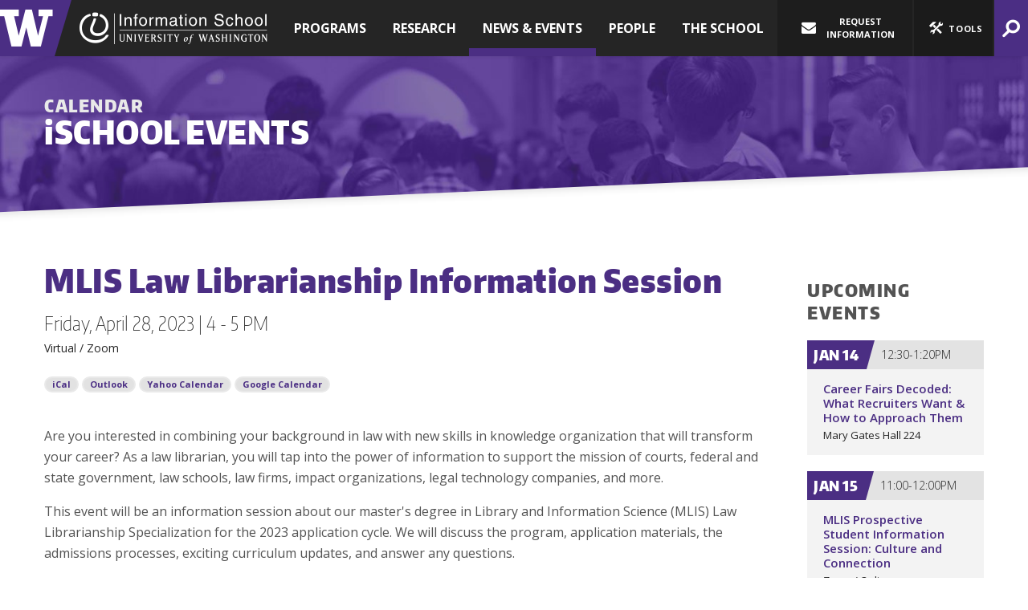

--- FILE ---
content_type: text/html; charset=UTF-8
request_url: https://ischool.uw.edu/events/2023/04/mlis-law-librarianship-information-session
body_size: 51069
content:
<!DOCTYPE html>
<html lang="en" dir="ltr" class="no-js" id="top">
  <head>
  	<meta charset="UTF-8"/>

    <title>MLIS Law Librarianship Information Session | Information School | University of Washington </title>

    <!--[if lt IE 9]>
      <script src="//cdnjs.cloudflare.com/ajax/libs/html5shiv/3.6.2/html5shiv.js"></script>
    <![endif]-->

    
        <meta http-equiv="X-UA-Compatible" content="IE=edge">
    <meta name="MobileOptimized" content="width" />
    <meta name="HandheldFriendly" content="true" />
    <meta name="viewport" content="width=device-width, initial-scale=1.0" />
    <meta name="apple-mobile-web-app-capable" content="yes">
    <meta name="application-name" content="UW iSchool" />
    <meta name="msapplication-tooltip" content="UW Information School" />
    <meta name="msapplication-starturl" content="http://ischool.uw.edu" />
    <meta name="msapplication-TileColor" content="#4b2e83" />
    <meta name="msapplication-TileImage" content="/favicon-270x270.png" />
    <meta name="theme-color" content="#4B2E83">

    <link rel="icon" type="image/png" href="/favicon-16x16.png" sizes="16x16" />
    <link rel="icon" type="image/png" href="/favicon-32x32.png" sizes="32x32" />
    <link rel="icon" type="image/png" href="/favicon-270x270.png" sizes="270x270" />

    <link rel="apple-touch-icon" sizes ="180x180" href="/apple-touch-icon.png" />
    <link rel="mask-icon" href="/safari-pinned-tab.svg" color="#4b2e83">

        <link rel="sitemap" type="application/xml" title="Sitemap" href="/sitemap.xml" />
    <link type="text/plain" rel="author" href="/humans.txt" />

    <link rel="stylesheet" media="all" href="/sites/default/files/css/css_VEQQgYGs4WKqvymJb_duH0wcrdazoNKkKdiLmih6pgc.css?delta=0&amp;language=en&amp;theme=uwischool&amp;include=eJwrLc8sTs7Iz8_RT8_JT0rM0S0uqczJzEsHAHpGCbU" />


    
    <!--[if lt IE 9]>
      <link rel="stylesheet" type="text/css" href="/themes/custom/uwischool/css/ie8.css" />
    <![endif]-->

    <link href="https://fonts.googleapis.com/css?family=Open+Sans:300i,300,400,400i,600,600i,700,800" rel="stylesheet">

    <script src="/sites/default/files/js/js_LzuGAu8f0ttHbqp6hjvhnuePFxWajgrxjcMeI5l40i8.js?scope=header&amp;delta=0&amp;language=en&amp;theme=uwischool&amp;include=eJxdjFsOgCAMBC-k4UiklipVtKSFeH0T4ws_Z3aybBhFkh-S4GKOG_SQ6rqxrzlAIevuFSFbkY3cXzxFYCUsokzv58c9XYbpU5zkjUAxdnW_tJutH0UKaesiQSA9AI6_TVw"></script>


        <meta property="og:url" content="" />
    <meta property="og:sitename" content="University of Washington Information School" />
          <meta property="og:title" content="MLIS Law Librarianship Information Session " />
      <meta property="og:type" content="website" />
      <meta property="og:description" content="Are you interested in combining your background in law with new skills in knowledge organization that will transform your career? As a law librarian, you w..." />
      <meta property="og:image" content="http://ischool.uw.edu/fb-300x300.png" />
      <meta property="og:image:alt" content="Information School Logo" />
      <meta property="og:image:type" content="image/png" />
      <meta property="og:image:width" content="300" />
      <meta property="og:image:height" content="300" />
          
        <meta name="twitter:card" content="summary" />
    <meta name="twitter:site" content="@uw_ischool" />
          <meta name="twitter:title" content="MLIS Law Librarianship Information Session " />
      <meta name="twitter:image" content="http://ischool.uw.edu/fb-300x300.png" />
      <meta name="twitter:image:alt" content="Information School Logo" />
    
            <meta name="description" content="Are you interested in combining your background in law with new skills in knowledge organization that will transform your career? As a law librarian, you w..." />
        <meta name="Author" content="University of Washington Information School" />

            <!--
      <PageMap>
         <DataObject type="document">
            <Attribute name="title">MLIS Law Librarianship Information Session </Attribute>
                        <Attribute name="description">Are you interested in combining your background in law with new skills in knowledge organization that will transform your career? As a law librarian, you w...</Attribute>
            <Attribute name="last_update">2023-03-24</Attribute>
         </DataObject>
                  <DataObject type="thumbnail">
           <Attribute name="src" value="http://ischool.uw.edu/fb-300x300.png" />
           <Attribute name="width" value="300" />
           <Attribute name="height" value="300" />
         </DataObject>
               </PageMap>
    -->
    
    <!--[if lt IE 9]>
      <script src="//cdnjs.cloudflare.com/ajax/libs/respond.js/1.1.0/respond.min.js"></script>
      <script src="//ajax.googleapis.com/ajax/libs/jquery/1.12.4/jquery.min.js"></script>
    <![endif]-->

    <meta name="facebook-domain-verification" content="yzyodtsszpp8a45wj2x0d2dfs8qmbk" />

    <!-- Google Tag Manager -->
    <script>(function(w,d,s,l,i){w[l]=w[l]||[];w[l].push({'gtm.start':
    new Date().getTime(),event:'gtm.js'});var f=d.getElementsByTagName(s)[0],
    j=d.createElement(s),dl=l!='dataLayer'?'&l='+l:'';j.async=true;j.src=
    'https://www.googletagmanager.com/gtm.js?id='+i+dl;f.parentNode.insertBefore(j,f);
    })(window,document,'script','dataLayer','GTM-NRMVP2X');</script>
    <!-- End Google Tag Manager -->

    <!-- Global site tag (gtag.js) - Google Analytics -->
    <script async src="https://www.googletagmanager.com/gtag/js?id=G-MMPX9Q2CJ3"></script>
    <script>
      window.dataLayer = window.dataLayer || [];
      function gtag(){dataLayer.push(arguments);}
      gtag('js', new Date());

      gtag('config', 'G-MMPX9Q2CJ3');
      gtag('config', 'UA-3226357-2', { 'anonymize_ip': true });
    </script>
    <!-- End Google Tag Manager -->

  </head>
  <body  class="clearfix" itemscope itemtype="https://schema.org/WebPage">
    <!-- Facebook Pixel Code -->
    <script>
      !function(f,b,e,v,n,t,s){if(f.fbq)return;n=f.fbq=function(){n.callMethod?
      n.callMethod.apply(n,arguments):n.queue.push(arguments)};if(!f._fbq)f._fbq=n;
      n.push=n;n.loaded=!0;n.version='2.0';n.queue=[];t=b.createElement(e);t.async=!0;
      t.src=v;s=b.getElementsByTagName(e)[0];s.parentNode.insertBefore(t,s)}(window,
      document,'script','//connect.facebook.net/en_US/fbevents.js');

      fbq('init', '372138129663538');
      fbq('init', '1400732663547708');
      fbq('track', 'PageView');
    </script>
    <noscript><img height="1" width="1" alt="" style="display:none" src="https://www.facebook.com/tr?id=372138129663538&ev=PageView&noscript=1" /></noscript>
    <!-- End Facebook Pixel Code -->
    <!-- Google Tag Manager (noscript) -->
      <noscript><iframe src="https://www.googletagmanager.com/ns.html?id=GTM-TM46LWX"
      height="0" width="0" style="display:none;visibility:hidden"></iframe></noscript>
    <!-- End Google Tag Manager (noscript) -->
    <div id="container" class="">

      <header>
        <nav id="skip-links" aria-label="jump links">
          <div><a href="#content-anchor" class="area-link">Jump to Main Content</a></div>
          <div><a href="#top_nav" class="area-link">Jump to Top Navigation</a></div>
                    <div><a href="#footer-top" class="area-link">Jump to Footer Navigation</a></div>
        </nav>

                <div id="main-header" class="dark-bg">
          <div class="org clearfix" itemscope itemtype="https://schema.org/CollegeOrUniversity">
            <meta itemprop="sameAs" content="https://en.wikipedia.org/wiki/University_of_Washington_Information_School" />
            <div id="w-logo" itemprop="parentOrganization" itemscope itemtype="https://schema.org/CollegeOrUniversity">
              <meta itemprop="sameAs" content="https://en.wikipedia.org/wiki/University_of_Washington" />
              <a itemprop="url" href="https://uw.edu">
                <i aria-hidden="true" class="icon-uw-logo"></i>
                <strong class="sr-only" itemprop="legalName">University of Washington</strong>
                <div class="hr"></div>
              </a>
            </div>

            <div class="ischool">
              <div id="main-title">
                <a itemprop="url" href="http://ischool.uw.edu">
                  <i aria-hidden="true" class="icon-ischool_wordmark"></i>
                  <h1 class="sr-only" itemprop="legalName" aria-label="home, University of Washington Information School">University of Washington Information School</h1>
                </a>
              </div>
            </div>
          </div>

              
  
          

<nav id="top_nav" class="main-menu" aria-label="top level" itemscope itemtype="http://schema.org/SiteNavigationElement">
  <div>
              
  
                
          <ul class="main-menu">
    
            <li class="nav-link">
                      <a href="?nav=1" data-index="1">Programs</a>
                                  
  
                
          <div class="contain" id="top_nav_i1">
        <ul class="subcontain ">
          <div>
    
            <li class="nav-link">
                      <a href="/programs/informatics" itemprop="url" title="Informatics">
              <span itemprop="name">Informatics</span>
                              <span class="desc">Undergraduate major and minor
</span>
                          </a>
                            </li>
            <li class="nav-link">
                      <a href="/programs/mlis" itemprop="url" title="MLIS">
              <span itemprop="name">MLIS</span>
                              <span class="desc">Master of Library and Information Science
</span>
                          </a>
                            </li>
            <li class="nav-link">
                      <a href="/programs/msim" itemprop="url" title="MSIM">
              <span itemprop="name">MSIM</span>
                              <span class="desc">Master of Science in Information Management
</span>
                          </a>
                            </li>
            <li class="nav-link">
                      <a href="/museology" itemprop="url" title="Museology">
              <span itemprop="name">Museology</span>
                              <span class="desc">Master of Arts
</span>
                          </a>
                            </li>
            <li class="nav-link">
                      <a href="/programs/phd" itemprop="url" title="Ph.D.">
              <span itemprop="name">Ph.D.</span>
                              <span class="desc">Doctorate Program
</span>
                          </a>
                            </li>
            <li class="nav-link">
                      <a href="/programs/non-degree" itemprop="url" title="Professional &amp; Cont. Ed.">
              <span itemprop="name">Professional & Cont. Ed.</span>
                              <span class="desc">Related programs &amp; non-degree options</span>
                          </a>
                            </li>
    
    </div>
    
    </ul></div>
  

                  </li>
            <li class="nav-link">
                      <a href="?nav=2" data-index="2">Research</a>
                                  
  
                
          <div class="contain" id="top_nav_i2">
        <ul class="subcontain ">
          <div>
    
            <li class="nav-link">
                      <a href="/research/research-impact" itemprop="url" title="Research Impact">
              <span itemprop="name">Research Impact</span>
                              <span class="desc">How our research drives progress and helps people</span>
                          </a>
                            </li>
            <li class="nav-link">
                      <a href="/research/updates" itemprop="url" title="Updates">
              <span itemprop="name">Updates</span>
                              <span class="desc">The latest news from our faculty and research staff
</span>
                          </a>
                            </li>
            <li class="nav-link">
                      <a href="/research/areas" itemprop="url" title="Research Areas">
              <span itemprop="name">Research Areas</span>
                              <span class="desc">Core topics of iSchool research
</span>
                          </a>
                            </li>
            <li class="nav-link">
                      <a href="/research/groups" itemprop="url" title="Research Groups">
              <span itemprop="name">Research Groups</span>
                              <span class="desc">Hubs for innovative scholarship &amp; research
</span>
                          </a>
                            </li>
            <li class="nav-link">
                      <a href="/research/grants" itemprop="url" title="Grants &amp; Awards">
              <span itemprop="name">Grants & Awards</span>
                              <span class="desc">Recent funding for iSchool research projects
</span>
                          </a>
                            </li>
    
    </div>
    
    </ul></div>
  

                  </li>
            <li class="parent-active nav-link">
                      <a href="?nav=3" data-index="3">News &amp; Events</a>
                                  
  
                
          <div class="contain" id="top_nav_i3">
        <ul class="subcontain ">
          <div>
    
            <li class="nav-link">
                      <a href="/news" itemprop="url" title="News">
              <span itemprop="name">News</span>
                              <span class="desc">The latest stories from our community
</span>
                          </a>
                            </li>
            <li class="parent-active nav-link">
                      <a href="/events" itemprop="url" title="Events">
              <span itemprop="name">Events</span>
                              <span class="desc">What's happening on campus and beyond
</span>
                          </a>
                            </li>
            <li class="nav-link">
                      <a href="/podcasts/dtctw" itemprop="url" title="Podcast">
              <span itemprop="name">Podcast</span>
                              <span class="desc">Documents That Changed the World, with Joe Janes
</span>
                          </a>
                            </li>
    
    </div>
    
    </ul></div>
  

                  </li>
            <li class="nav-link">
                      <a href="?nav=4" data-index="4">People</a>
                                  
  
                
          <div class="contain" id="top_nav_i4">
        <ul class="subcontain ">
          <div>
    
            <li class="nav-link">
                      <a href="/people/faculty" itemprop="url" title="Directory">
              <span itemprop="name">Directory</span>
                              <span class="desc">Find iSchool faculty, staff and students
</span>
                          </a>
                            </li>
            <li class="nav-link">
                      <a href="/alumni" itemprop="url" title="Alumni">
              <span itemprop="name">Alumni</span>
                              <span class="desc">Stay connected with the iSchool and fellow alumni
</span>
                          </a>
                            </li>
            <li class="nav-link">
                      <a href="/advising-support" itemprop="url" title="Advising &amp; Support">
              <span itemprop="name">Advising & Support</span>
                              <span class="desc">Find help from our team of student advisors
</span>
                          </a>
                            </li>
            <li class="nav-link">
                      <a href="/faculty-affairs" itemprop="url" title="Faculty Affairs">
              <span itemprop="name">Faculty Affairs</span>
                              <span class="desc">Making the iSchool a joyful professional community for faculty
</span>
                          </a>
                            </li>
            <li class="nav-link">
                      <a href="/profiles" itemprop="url" title="I Am the iSchool">
              <span itemprop="name">I Am the iSchool</span>
                              <span class="desc">Meet some of our students and alumni</span>
                          </a>
                            </li>
    
    </div>
    
    </ul></div>
  

                  </li>
            <li class="nav-link">
                      <a href="?nav=5" data-index="5">The School</a>
                                  
  
                
          <div class="contain" id="top_nav_i5">
        <ul class="subcontain ">
          <div>
    
            <li class="nav-link">
                      <a href="/about" itemprop="url" title="About Us">
              <span itemprop="name">About Us</span>
                              <span class="desc">The iSchool is home to innovators and leaders who make information work
</span>
                          </a>
                            </li>
            <li class="nav-link">
                      <a href="/diversity" itemprop="url" title="Diversity">
              <span itemprop="name">Diversity</span>
                              <span class="desc">We are committed to building an inclusive community
</span>
                          </a>
                            </li>
            <li class="nav-link">
                      <a href="/partners" itemprop="url" title="Employers &amp; Partners">
              <span itemprop="name">Employers & Partners</span>
                              <span class="desc">How to collaborate with faculty and students
</span>
                          </a>
                            </li>
            <li class="nav-link">
                      <a href="/capstone" itemprop="url" title="Capstone">
              <span itemprop="name">Capstone</span>
                              <span class="desc">Students work with organizations to solve information problems
</span>
                          </a>
                            </li>
            <li class="nav-link">
                      <a href="/support" itemprop="url" title="Support the iSchool">
              <span itemprop="name">Support the iSchool</span>
                              <span class="desc">Every gift makes a difference to students
</span>
                          </a>
                            </li>
    
    </div>
    
    </ul></div>
  

                  </li>
    
    
    
    </ul>
  

  </div>
</nav>




          <div class="nav_blank"></div>

          <div class="tools" aria-label="tools and quick links">
            <div class="contain-customize">
              <a href="/request-information" class="customize" aria-expanded="false">
                <i aria-hidden="true" class="icon-mail-alt"></i>
                Request Information
              </a>

            </div>

            <div class="toolkit-group">
              <a href="/request-information" class="audience">
                <i aria-hidden="true" class="icon-mail-alt"></i>
                <span>Information</span>
              </a>
              <a href="?drawer=toolkit#drawer-toolkit" class="toolkit" data-action="drawer.section" data-section="toolkit" role="button">
                <i aria-hidden="true" class="icon-tools"></i>
                <span>Tools</span>
              </a>
            </div>

            <a href="/search" class="search" data-action="drawer.section" data-section="search" role="button" aria-expanded="false">
              <span class="sr-only">Search</span>
              <span class="icon-search-2" aria-hidden="true"></span>
            </a>

                        <a href="?drawer=menu#drawer" class="menu mobile-only" data-action="drawer.section" data-section="main-menu" style="display: none;">
              <span class="sr-only">Menu</span>
              <span class="icon-menu-2" aria-hidden="true"></span>
            </a>

          </div>

        </div>
      </header>

      <div id="page-area">
          <div class="dialog-off-canvas-main-canvas" data-off-canvas-main-canvas>
    <main>
  <div class="title no-slope odd-even purple-bg  align-left event-landing-header">
    <div class="bg-img"><img src="/themes/custom/uwischool/images/events-header.jpg" class="bg" aria-hidden="true" alt="banner image" /></div>
    <div class="section-block slope-content clearfix">
      <h2 class="event-preheading">Calendar</h2>
      <h2><span class="i">i</span>School Events</h2>
    </div>
  </div>

  <div id="page" class="layout-container slim-promo page-event right-sidebar">
    

    <div class="slope odd-even white-bg align-left ">
      <div class="slope-content clearfix">

        <div class="menu-shift">
          <div id="content">
            <a id="content-anchor" class="anchorpt" tabindex="-1"></a>

            

            
              <div data-drupal-messages-fallback class="hidden"></div>

    <article class="event body-copy">
    <div class="title">
    <h1>MLIS Law Librarianship Information Session </h1>
  </div>

  <div class="date">
    Friday, April 28, 2023
    | 4 - 5 PM  </div>

    <div class="location">
    
    Virtual / Zoom<br />
    

      </div>
  
  <div class="links small-buttons">
    <a class="button" target="_blank" href="data:text/calendar;charset=utf8,BEGIN:VCALENDAR%0AVERSION:2.0%0ABEGIN:VEVENT%0AURL:http%3A%2F%2Fischool.uw.edu%2Fevents%2F2023%2F04%2Fmlis-law-librarianship-information-session%0ADTSTART:20230428T160000%0ADTEND:20230428T170000%0ASUMMARY:MLIS%20Law%20Librarianship%20Information%20Session%20%0ADESCRIPTION:%0ALOCATION:Virtual%20%2F%20Zoom%20%0AEND:VEVENT%0AEND:VCALENDAR">iCal</a>
    <a class="button" target="_blank" href="data:text/calendar;charset=utf8,BEGIN:VCALENDAR%0AVERSION:2.0%0ABEGIN:VEVENT%0AURL:http%3A%2F%2Fischool.uw.edu%2Fevents%2F2023%2F04%2Fmlis-law-librarianship-information-session%0ADTSTART:20230428T160000%0ADTEND:20230428T170000%0ASUMMARY:MLIS%20Law%20Librarianship%20Information%20Session%20%0ADESCRIPTION:%0ALOCATION:Virtual%20%2F%20Zoom%20%0AEND:VEVENT%0AEND:VCALENDAR">Outlook</a>
    <a class="button" target="_blank" href="http://calendar.yahoo.com/?v=60&amp;view=d&amp;type=20&amp;title=MLIS%20Law%20Librarianship%20Information%20Session%20&amp;st=20230428T160000&amp;dur=60&amp;desc=&amp;in_loc=Virtual%20%2F%20Zoom%20">Yahoo Calendar</a>
    <a class="button" target="_blank" href="https://www.google.com/calendar/render?action=TEMPLATE&amp;text=MLIS%20Law%20Librarianship%20Information%20Session%20&amp;dates=20230428T160000/20230428T170000&amp;details=&amp;location=Virtual%20%2F%20Zoom%20&amp;sprop=&amp;sprop=name:">Google Calendar</a>
  </div>



  <div class="content">
      <p lang="EN-US">Are you interested in combining your background in law with new skills in knowledge organization that will transform your career? As a law librarian, you will tap into the power of information to support the mission of courts, federal and state government, law schools, law firms, impact organizations, legal technology companies, and more.</p>

<p lang="EN-US">This event will be an information session about our master's degree in Library and Information Science (MLIS) Law Librarianship Specialization for the 2023 application cycle. We will discuss the program, application materials, the admissions processes, exciting curriculum updates, and answer any questions.&nbsp;</p>

<p lang="EN-US">To register or request a recording of the session, use the RSVP link.&nbsp;</p>

<p lang="EN-US">Questions about the session? Contact an adviser at&nbsp;<a href="mailto:iask@uw.edu" target="_blank">iask@uw.edu</a>&nbsp;&nbsp;</p>
  </div>

  
      <div class="buttons">
          <a href="https://washington.zoom.us/meeting/register/tJApceuppjkoG9c5_pD9UIzEDF4Bw0wVowfC" class="button inline">RSVP</a>
    
        </div>
  
  <script type="application/ld+json">
  {
    "@context": "http://schema.org",
    "@type": "Event",
    "name": "MLIS Law Librarianship Information Session ",
    "startDate" : "2023-04-28T00:00:00-07:00",
    "url" : "http://ischool.uw.edu/events/2023/04/mlis-law-librarianship-information-session",
        "location" : {
      "@type" : "Place",
      "name" : "Virtual / Zoom",
      "address" : ""
    }
      }
  </script>

</article>




            

              

    <aside class="more-events events" aria-label="Events">
  <h2 class="h1">Upcoming Events</h2>
      <article class="event card">
      <a href="/events/2026/01/career-fairs-decoded-what-recruiters-want-how-approach-them" class="full" aria-hidden="true" tabindex="-1"></a>
      <div class="top clearfix">
        <div class="date">Jan 14</div><div class="hr">&nbsp;</div>
        <div class="time">12:30-1:20PM</div>
      </div>
      <h3 class="h1"><a href="/events/2026/01/career-fairs-decoded-what-recruiters-want-how-approach-them">Career Fairs Decoded: What Recruiters Want &amp; How to Approach Them</a></h3>
      <div class="location">Mary Gates Hall 224</div>
    </article>
      <article class="event card">
      <a href="/events/2026/01/mlis-prospective-student-information-session-culture-and-connection" class="full" aria-hidden="true" tabindex="-1"></a>
      <div class="top clearfix">
        <div class="date">Jan 15</div><div class="hr">&nbsp;</div>
        <div class="time">11:00-12:00PM</div>
      </div>
      <h3 class="h1"><a href="/events/2026/01/mlis-prospective-student-information-session-culture-and-connection">MLIS Prospective Student Information Session: Culture and Connection</a></h3>
      <div class="location">Zoom / Online</div>
    </article>
      <article class="event card">
      <a href="/events/2026/01/tour-uw-conservation-center" class="full" aria-hidden="true" tabindex="-1"></a>
      <div class="top clearfix">
        <div class="date">Jan 15</div><div class="hr">&nbsp;</div>
        <div class="time">12:30-1:20PM</div>
      </div>
      <h3 class="h1"><a href="/events/2026/01/tour-uw-conservation-center">Tour of UW Conservation Center</a></h3>
      <div class="location"></div>
    </article>
      <article class="event card">
      <a href="/events/2026/01/faculty-meeting" class="full" aria-hidden="true" tabindex="-1"></a>
      <div class="top clearfix">
        <div class="date">Jan 16</div><div class="hr">&nbsp;</div>
        <div class="time">11:30-12:10PM</div>
      </div>
      <h3 class="h1"><a href="/events/2026/01/faculty-meeting">Faculty Meeting</a></h3>
      <div class="location">Odegaard Room 220</div>
    </article>
  </aside>




          </div>
        </div>

      </div>
    </div>

  </div>
</main>


  <aside aria-label="promoted content" id="above_footer" class="region p0 odd">
    

    <div class="odd-even full-width slope colored-bg">
  <div class="section-block slope-content news-fullwidth clearfix">

    <div class="news">
      <h2 class="h1">News</h2>
      <div class="data">
                  <article class="card has-img">
                          <img src="/sites/default/files/2026-01/martin220.jpg" alt="Michelle Martin, surrounded by bookshelves full of books." />
                        <div class="contain">
              <h3 class="h1"><a href="/news/2026/01/beverly-clearys-legacy-lives-through-endowed-professorship">Beverly Cleary&#039;s legacy lives on through endowed professorship</a></h3>
              <div class="date">Tuesday, January 13, 2026</div>
              <div class="body">
                Michelle H. Martin’s office is warm, inviting, and overflowing with books. Her desk and shelves are filled with reading material for children, young people, and those who write for and about them. A Ramona Quimby doll in a striped outfit smiles mischievously from the corner.&nbsp;Martin (pictured at top), who has been the Beverly Cleary Endowed...
              </div>
              <a href="/news/2026/01/beverly-clearys-legacy-lives-through-endowed-professorship" aria-hidden="true">Read more</a>
            </div>
          </article>
                  <article class="card has-img">
                          <img src="/sites/default/files/2026-01/intensivecapstone220.jpg" alt="Munir Emam and Jacqueline Flynn, Charlotte Liu and Yuxin (Ellie) Wu present in a classroom." />
                        <div class="contain">
              <h3 class="h1"><a href="/news/2026/01/capstone-informatics-students-act-attackers">For Capstone, Informatics students act as attackers</a></h3>
              <div class="date">Monday, January 12, 2026</div>
              <div class="body">
                As cybersecurity and artificial intelligence intersect, they introduce both new capabilities and potential risks. To better understand these dynamics, Informatics students in INFO 492 devised cybersecurity attack and defense simulations for their final Capstone projects.&nbsp;&nbsp;INFO 492 offers an accelerated one-quarter alternative to...
              </div>
              <a href="/news/2026/01/capstone-informatics-students-act-attackers" aria-hidden="true">Read more</a>
            </div>
          </article>
                  <article class="card last has-img">
                          <img src="/sites/default/files/2026-01/career220.jpg" alt="From left, Liam Sheridan of Provn speaks with Informatics student Tong Wu, Career Services Program Coordinator Kyle Raychel and MSIM student Abrevaa E. Prihutama." />
                        <div class="contain">
              <h3 class="h1"><a href="/news/2026/01/students-hone-skills-series-career-events">Students hone skills in series of career events</a></h3>
              <div class="date">Monday, January 12, 2026</div>
              <div class="body">
                In a competitive job market, skills, relationships and preparation all matter. For Lucas Moe, the Information School’s associate director for career services, a connection with a local tech leader over volleyball led to a series of opportunities for iSchool students.&nbsp;Career Services staff partnered with tech company Provn, which focuses on...
              </div>
              <a href="/news/2026/01/students-hone-skills-series-career-events" aria-hidden="true">Read more</a>
            </div>
          </article>
              </div>
      <div class="center"><a href="/news" class="button">More News</a></div>
    </div>

  </div>
</div>



  </aside>



  </div>

      </div>


      <footer class="clearfix">

        <div class="slope dark-bg odd-even">
          <div id="footer-top"  class="section slope-content">
            <a href="http://ischools.org" class="ischools">iSchools.org</a>

            <div class="middle">
                  
  
<nav class="footer" aria-label="footer">
                <ul class="footer">
              <li class="inactive">
        <a href="/about/jobs" data-drupal-link-system-path="">Jobs</a>
              </li>
          <li class="inactive">
        <a href="/about/contact" data-drupal-link-system-path="">Contact Us</a>
              </li>
          <li class="inactive">
        <a href="http://www.washington.edu/online/privacy" data-drupal-link-system-path="">Privacy Policy</a>
              </li>
          <li class="inactive">
        <a href="http://www.washington.edu/online/terms" data-drupal-link-system-path="">Terms &amp; Conditions</a>
              </li>
          <li class="inactive">
        <a href="/about/logos-guidelines" data-drupal-link-system-path="">Logo &amp; Brand Guidelines</a>
              </li>
          <li class="inactive">
        <a href="/technology" title="iSchool IT" data-drupal-link-system-path="">IT / Help Desk</a>
              </li>
        </ul>
  
</nav>





              <ul class="social-nav" aria-label="social media links">
                <li><a href="https://bsky.app/profile/ischool.uw.edu" class="bluesky">
                  <i class="icon-bluesky-icon" aria-hidden="true"></i>
                  <span class="sr-only">Bluesky</span>
                </a></li>
                <li><a href="https://www.facebook.com/UWiSchool/" class="facebook">
                  <i class="icon-facebook-squared" aria-hidden="true"></i>
                  <span class="sr-only">Facebook</span>
                </a></li>
                <li><a href="https://www.instagram.com/uwischool/" class="instagram">
                  <i class="icon-instagram" aria-hidden="true"></i>
                  <span class="sr-only">Instagram</span>
                </a></li>
                <li><a href="https://www.youtube.com/user/UWiSchool" class="youtube">
                  <i class="icon-youtube" aria-hidden="true"></i>
                  <span class="sr-only">Youtube</span>
                </a></li>
                <li><a href="https://www.linkedin.com/school/15099664" class="linkedin">
                  <i class="icon-linkedin" aria-hidden="true"></i>
                  <span class="sr-only">LinkedIn</span>
                </a></li>
              </ul>
            </div>

            <div class="give">
              <a href="/support" class="button gift medium">
                <i class="icon-gift" aria-hidden="true"></i>
                Make a Gift
              </a>
            </div>

          </div>
        </div>

        <div class="slope odd-even purple-bg last top-ns">
          <div id="footer-bottom" class="slope-content clearfix" itemscope itemtype="https://schema.org/CollegeOrUniversity">
            <a href="http://ischools.org" class="ischools" itemprop="memberOf">iSchools.org</a>
            <address id="address" class="adr" itemscope itemtype="http://schema.org/PostalAddress">
                <div>&copy; 2026 <span class="org fn" itemprop="alternateName">UW Information School</span></div>
                <div><span class="street-address" itemprop="streetAddress">Box 352840 - Mary Gates Hall, Ste. 370</span></div>
                <div><span class="locality" itemprop="addressLocality">Seattle</span>, <span class="region" itemprop="addressRegion">WA</span> <span class="postal-code" itemprop="postalCode">98195-2840</span></div>
                <span class="hide country-name">United States of America</span>
                <div><a class="tel" itemprop="telephone" href="tel:2066859937">206-685-9937</a></div>
            </address>
          </div>
        </div>

      </footer>

    </div>

    <script id="iclippy-template" type="text/x-custom-template">
      <div id="iclippy" data-is_s="0">
        <div class="img"><img src="/themes/custom/uwischool/images/iClippy.png" alt="iSchool logo made to look like Microsoft's Clippy"/></div>
        <div class="note">
          <p><a href="#close" class="close">x</a><span class="text"></span></p>
        </div>
      </div>
    </script>

    <div id="drawer" class="dark-bg" role="dialog" aria-label="dialog popup">
  <main aria-label="dialog box">
    <div aria-label="dialog control"><button class="close sr-only close-drawer" data-action="drawer.close" aria-label="close dialog">Close</button></div>

    <div class="header">
      <div class="clearfix">
        <a href="?" class="back" data-action="drawer.close">
          <span class="sr-only">Close menu</span>
          <i aria-hidden="true" class="icon-angle-left"></i>
        </a>

        <div class="right clearfix">
          <div class="toolkit-header">

            <a href="?drawer=toolkit#drawer-toolkit" class="toolkit inactive" data-action="drawer.section" data-section="toolkit" data-extra="toolkit_button">
              <i aria-hidden="true" class="icon-tools"></i>
              Toolkit
            </a>

            <a href="/request-information" class="audience">
              <div>
                <i aria-hidden="true" class="icon-mail-alt"></i>
                Request Information
              </div>
            </a>
          </div>

          <div class="search-header clearfix">
            <h1>Search:</h1>
            <a href="#" class="button active" data-action="drawer.show_search">All</a>
            <a href="#" class="button" data-action="drawer.show_people">People</a>
          </div>
        </div>
      </div>
    </div>

    <div id="drawer-mainmenu" class="compartment main-menu">
          
  
          
<nav id="drawer_nav" class="main-menu" aria-label="main menu">
      
  
          <ul class="main-menu">
    
    
      <li class="">
                  <a href="#group-1" data-index="1">Programs</a>
                                    
  
          <ul id="group-1">
    
    
      <li class="">
                  <a href="/programs/informatics" data-drupal-link-system-path="">Informatics</a>
                              </li>
    
      <li class="">
                  <a href="/programs/mlis" data-drupal-link-system-path="">MLIS</a>
                              </li>
    
      <li class="">
                  <a href="/programs/msim" title="Master of Science in Information Management" data-drupal-link-system-path="">MSIM</a>
                              </li>
    
      <li class="">
                  <a href="/museology" title="Master of Arts in Museology" data-drupal-link-system-path="">Museology</a>
                              </li>
    
      <li class="">
                  <a href="/programs/phd" title="Ph.D. in Information Science" data-drupal-link-system-path="">Ph.D.</a>
                              </li>
    
      <li class="">
                  <a href="/programs/non-degree" title="Non-Degree Options" data-drupal-link-system-path="">Professional &amp; Cont. Ed.</a>
                              </li>
        </ul>

  

              </li>
    
      <li class="">
                  <a href="#group-2" data-index="2">Research</a>
                                    
  
          <ul id="group-2">
    
    
      <li class="">
                  <a href="/research/research-impact" data-drupal-link-system-path="">Research Impact</a>
                              </li>
    
      <li class="">
                  <a href="/research/updates" title="Research Overview" data-drupal-link-system-path="">Updates</a>
                              </li>
    
      <li class="">
                  <a href="/research/areas" title="Research Areas" data-drupal-link-system-path="">Research Areas</a>
                              </li>
    
      <li class="">
                  <a href="/research/groups" title="Research Groups" data-drupal-link-system-path="">Research Groups</a>
                              </li>
    
      <li class="">
                  <a href="/research/grants" title="Grants &amp; Awards" data-drupal-link-system-path="">Grants &amp; Awards</a>
                              </li>
        </ul>

  

              </li>
    
      <li class="parent-active ">
                  <a href="#group-3" data-index="3">News &amp; Events</a>
                                    
  
          <ul id="group-3">
    
    
      <li class="">
                  <a href="/news" data-drupal-link-system-path="">News</a>
                              </li>
    
      <li class="parent-active ">
                  <a href="/events" data-drupal-link-system-path="">Events</a>
                              </li>
    
      <li class="">
                  <a href="/podcasts/dtctw" title="Joe Janes&#039; Documents That Changed the World" data-drupal-link-system-path="">Podcast</a>
                              </li>
        </ul>

  

              </li>
    
      <li class="">
                  <a href="#group-4" data-index="4">People</a>
                                    
  
          <ul id="group-4">
    
    
      <li class="">
                  <a href="/people/faculty" data-drupal-link-system-path="">Directory</a>
                              </li>
    
      <li class="">
                  <a href="/alumni" data-drupal-link-system-path="">Alumni</a>
                              </li>
    
      <li class="">
                  <a href="/advising-support" data-drupal-link-system-path="">Advising &amp; Support</a>
                              </li>
    
      <li class="">
                  <a href="/faculty-affairs" data-drupal-link-system-path="">Faculty Affairs</a>
                              </li>
    
      <li class="">
                  <a href="/profiles" data-drupal-link-system-path="">I Am the iSchool</a>
                              </li>
        </ul>

  

              </li>
    
      <li class="">
                  <a href="#group-5" data-index="5">The School</a>
                                    
  
          <ul id="group-5">
    
    
      <li class="">
                  <a href="/about" data-drupal-link-system-path="">About Us</a>
                              </li>
    
      <li class="">
                  <a href="/diversity" data-drupal-link-system-path="">Diversity</a>
                              </li>
    
      <li class="">
                  <a href="/partners" data-drupal-link-system-path="">Employers &amp; Partners</a>
                              </li>
    
      <li class="">
                  <a href="/capstone" data-drupal-link-system-path="">Capstone</a>
                              </li>
    
      <li class="">
                  <a href="/support" data-drupal-link-system-path="">Support the iSchool</a>
                              </li>
        </ul>

  

              </li>
        </ul>

  

</nav>




    </div>

    <div id="drawer-toolkit" class="compartment toolkit">
          
  


<nav class="toolkit section" aria-label="toolkit">
  <h1 id="toolkit-title" aria-hidden="true">toolkit</h1>
                <ul class="toolkit">
              <li class="inactive">
        <a href="https://uwnetid.sharepoint.com/sites/ischoolnew/">iSchool Intranet</a>
              </li>
          <li class="inactive">
        <a href="https://my.uw.edu">MyUW</a>
              </li>
          <li class="inactive">
        <a href="https://outlook.office.com/owa/?realm=uw.edu">Outlook on the web</a>
              </li>
          <li class="inactive">
        <a href="https://office.com/signin">Office 365</a>
              </li>
          <li class="inactive">
        <a href="https://isc.uw.edu/">Workday</a>
              </li>
          <li class="inactive">
        <a href="/uw-time-schedule" data-drupal-link-system-path="node/1647">UW Time Schedule</a>
              </li>
          <li class="inactive">
        <a href="http://www.washington.edu/students/reg/calendar.html" title="UW Academic Calendar">UW Academic Calendar</a>
              </li>
          <li class="inactive">
        <a href="http://kb.ischool.uw.edu">Knowledge Base</a>
              </li>
          <li class="inactive">
        <a href="https://login.watermarkinsights.com/saml-initiate/universityofwashington">Watermark</a>
              </li>
          <li class="inactive">
        <a href="https://azureforeducation.microsoft.com/devtools">Azure Dev Tools</a>
              </li>
          <li class="inactive">
        <a href="http://canvas.uw.edu/">Canvas LMS</a>
              </li>
          <li class="inactive">
        <a href="https://uwashington.qualtrics.com/">Qualtrics</a>
              </li>
          <li class="inactive">
        <a href="https://emergency.ischool.uw.edu" title="Emergency Information">Emergency Info</a>
              </li>
          <li class="login">
                  <a rel="nofollow" href="/saml/login/uwlogin?shiblogin=1&target=http://ischool.uw.edu/events/2023/04/mlis-law-librarianship-information-session">Site Login</a>
            </li>
    </ul>
  
</nav>




    </div>

    <div id="drawer-search" class="compartment search">

  <div id="drawer-search-form">
    <form action="/search" class="form-search" method="GET" role="search">
      <input type="hidden" value="1" name="i" class="field-index"/>
      <div class="field-search field">
        <label for="field-query" class="sr-only">Enter search text</label>
        <input type="search" autocomplete="off" class="field-query" id="field-query" name="query" value="" placeholder="Search" />
      </div>
    </form>

    <div class="all-results" tabindex="-1">
      <div class="loading" tabindex="-1" style="display: none;"><span class="icon-spin5" aria-hidden="true"></span><span class="text" aria-hidden="true">Loading Results...</span><span class="sr-only">Loading search results, please wait.</span></div>
      <h2 class="cards-title hide">Highlights</h2>
      <div class="cards search-cards">
        <div class="data">
        </div>
      </div>

      <h2 class="results-title hide">Full Results</h2>
      <div class="search-results white-bg empty search-results">
        <div class="data"></div>
        <div class="full-results">
          <a class="button" href="/search?query=">See Full Results</a>
        </div>
      </div>
    </div>

  </div>

  <div id="drawer-directory-form" class="directory">
    <form method="post" action="/people/faculty/">
      <input id="drawer-dsearch-field" aria-label="Directory Search" type="search" value="" placeholder="Search" autocomplete="off" />
    </form>

    <div class="results" tabindex="-1">
      <div class="data"></div>

      <div class="full-results">
        <a class="button" href="/people/faculty">See Full Directory</a>
      </div>
    </div>

  </div>

</div>


<script id="search-result-template" type="text/x-custom-template">
  <article class="clearfix">
    <div class="img"><img src="" /></div>
    <div class="details">
      <h3 class="h1"><a href=""></a></h3>
      <em></em>
      <p></p>
    </div>
  </article>
</script>

<script id="search-card-template" type="text/x-custom-template">
  <article class="clearfix card search-card white-bg">
    <a href="[[url]]" class="full" aria-hidden="true"></a>
    <div class="img"><img src="[[image]]" aria-hidden="true" /></div>
    <div class="details">
      <h3 class="h1"><a href="[[url]]">[[title]]</a></h3>
      <p>[[body]]</p>
    </div>
  </article>
</script>

<script id="search-card2-template" type="text/x-custom-template">
  <article class="clearfix card search-card white-bg">
    <div class="img"><img src="[[image]]" aria-hidden="true" /></div>
    <div class="details">
      <h3 class="h1">[[title]]</h3>
      <p>[[body]]</p>
      <div class="links">[[links]]</div>
    </div>
  </article>
</script>

<script id="search-card2-link-template" type="text/x-custom-template">
  <a href="[[url]]" class="button">[[link_title]]</a>
</script>

<script id="directory-result-template" type="text/x-custom-template">
  <article class="card clearfix directory-card" id="[[id_area]]_card-[[netid]]" aria-label="[[first_name]] [[last_name]]">
    <div class="c clearfix">
      <div class="img">
        <a href="/people/[[type]]/profile/[[netid]]" tabindex="-1" aria-hidden="true">
          <img src="[[photo_file]]" aria-hidden="true" />
        </a>
      </div>
      <div class="info">
        <h1><a href="/people/[[type]]/profile/[[netid]]" aria-label="[[first_name]] [[last_name]] profile">[[first_name]] [[last_name]]</a></h1>
        <em>[[title]]</em>
        <address role="presentation">
          <span class="sr-only">Office: </span>[[building]] [[room_number]]<br />
          <a href="mailto:[[email]]">[[email]]</a> <a href="tel:[[office_phone]]" aria-label="phone: [[office_phone]]">[[office_phone]]</a>
        </address>
      </div>
      <a href="/people/[[type]]/profile/[[netid]]" class="side-link" aria-hidden="true"><i class="icon-info-circled"></i></a>
    </div>
  </article>
</script>

    <div id="drawer-audience" class="compartment audience">
      <h1 class="sr-only">Customize Your Experience</h1>
      <nav class="audience section">
        <ul>
                    <li>
            <a href="?audience=future-students">Future Students</a>
          </li>
                    <li>
            <a href="?audience=current-students">Current Students</a>
          </li>
                    <li>
            <a href="?audience=faculty-staff">Faculty &amp; Staff</a>
          </li>
                    <li><a href="?audience=none">Everyone</a></li>
        </ul>
      </nav>
    </div>


    <div aria-label="dialog control"><button class="close sr-only close-drawer" data-action="drawer.close" aria-label="close dialog">Close</button></div>
  </main>
</div>
<a aria-hidden="true" href="#"></a>
    <script>
      var $buoop = {vs:{i:10,f:-8,o:-8,s:8,c:-8},api:4};
      function $buo_f(){
       var e = document.createElement("script");
       e.src = "//browser-update.org/update.min.js";
       document.body.appendChild(e);
      };
      try {document.addEventListener("DOMContentLoaded", $buo_f,false)}
      catch(e){window.attachEvent("onload", $buo_f)}
    </script>

    <!--[if (gte IE 9) | (!IE)]><!-->
      <script src="//ajax.googleapis.com/ajax/libs/jquery/3.1.1/jquery.min.js"></script>
    <!--<![endif]-->
    <script type="text/javascript">
      function odd_even(){
        var odd = 0;
        $(".odd-even:first").addClass('first');
        $(".odd-even").each(function(e){
          odd = 1 - odd;

          $(this).removeClass('odd').removeClass('even');
          $(this).addClass((odd ? 'odd' : 'even'));
        });

        $("footer .slope").first().removeClass('no-top-slope');

        if($("#page-area .slope").last().hasClass('dark-bg')){
          $("footer .slope").first().addClass('no-top-slope');
          if($("footer .slope").first().hasClass('even')){
            $("footer .slope").first().removeClass('even').addClass('odd');
          }else{
            $("footer .slope").first().removeClass('odd').addClass('even');
          }
        }

        $("#page .menu-shift").css('min-height', $("#page .left-sidebar").height()+80+"px");
      }

    odd_even();
    </script>

    <script src="/sites/default/files/js/js_SdJkhGVzYdTDFF3a_ACyoqoy-tscrs8Hd8din-h_4Mk.js?scope=footer&amp;delta=0&amp;language=en&amp;theme=uwischool&amp;include=eJxdjFsOgCAMBC-k4UiklipVtKSFeH0T4ws_Z3aybBhFkh-S4GKOG_SQ6rqxrzlAIevuFSFbkY3cXzxFYCUsokzv58c9XYbpU5zkjUAxdnW_tJutH0UKaesiQSA9AI6_TVw"></script>


          <script type="text/javascript" src="/modules/custom/ischool_podcasts/assets/js/podcasts.js?1765552046"></script>
            <script src="//www.washington.edu/static/alert.js" type="text/javascript"></script>

          <script type="text/javascript">
        /* <![CDATA[ */
        var google_conversion_id = 1070597385;
        var google_custom_params = window.google_tag_params;
        var google_remarketing_only = true;
        /* ]]> */
      </script>
      <script type="text/javascript" src="//www.googleadservices.com/pagead/conversion.js"></script>
      <noscript>
        <div style="display:inline;">
          <img height="1" width="1" style="border-style:none;" alt="" src="//googleads.g.doubleclick.net/pagead/viewthroughconversion/1070597385/?guid=ON&amp;script=0"/>
        </div>
      </noscript>
      </body>
</html>
